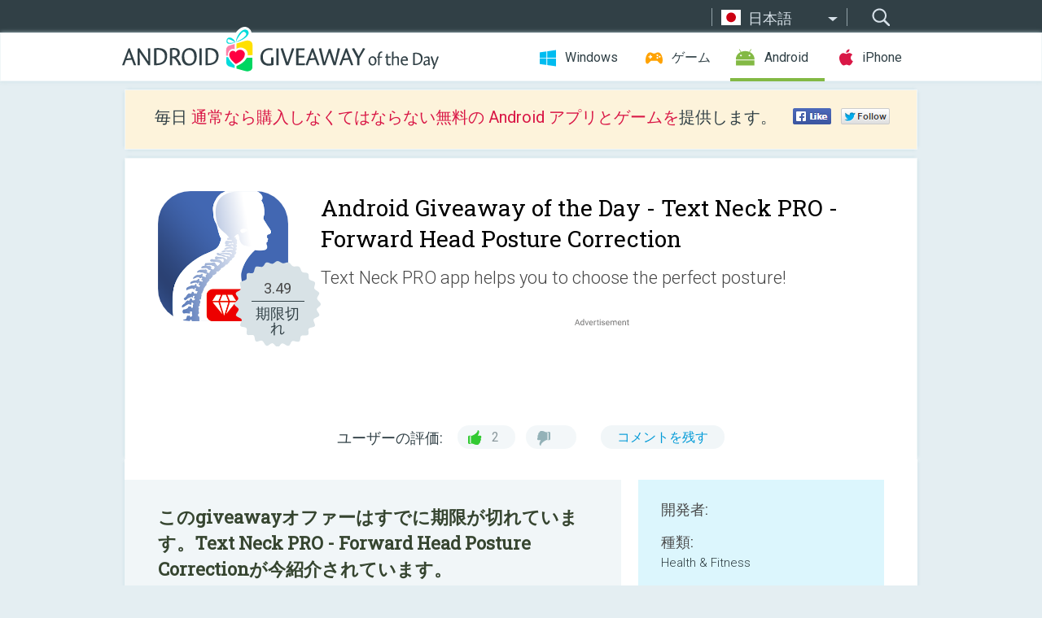

--- FILE ---
content_type: text/html; charset=utf-8
request_url: https://android.giveawayoftheday.com/text-neck-pro-forward-head-posture-correction/?lang=ja
body_size: 9478
content:
<!DOCTYPE html>
<!--[if lt IE 7]>      <html class="no-js ielt10 ielt9 ielt8 ielt7" lang="ja"> <![endif]-->
<!--[if IE 7]>         <html class="no-js ie7 ielt10 ielt9 ielt8" lang="ja"> <![endif]-->
<!--[if IE 8]>         <html class="no-js ie8 ielt10 ielt9" lang="ja"> <![endif]-->
<!--[if IE 9]>         <html class="no-js ie9 ielt10" lang="ja"> <![endif]-->
<!--[if gt IE 10]><!--> <html class="no-js" lang="ja"> <!--<![endif]-->
<head>
        <script async src="https://www.googletagmanager.com/gtag/js?id=G-Z2EXT2LRNE"></script>
    <script>
        window.dataLayer = window.dataLayer || [];
        function gtag(){dataLayer.push(arguments);}
        gtag('js', new Date());

        gtag('config', 'G-Z2EXT2LRNE');
    </script>
                            <meta http-equiv="Content-Type" content="text/html; charset=UTF-8" />
            <meta http-equiv="X-UA-Compatible" content="IE=edge">
            <meta name="viewport" content="width=device-width">
            <meta name="format-detection" content="telephone=no">
                        <meta name="verify-v1" content="nKhoQtkI95aX3NsywlbsnmUuAaUMF+QPTdE0phYHyT8=" />
                    
    <meta name="description" content="毎日の Android Giveaway - " />
    <meta property="fb:app_id" content="200558050727877"/>
    <meta property="og:type" content="website"/>
    <meta property="og:url" content="https://android.giveawayoftheday.com/text-neck-pro-forward-head-posture-correction/?lang=ja"/>
    <meta property="og:title" content=""/>
    <meta property="og:site_name" content="Giveaway of the Day"/>
    <meta property="og:image" content="https://android.giveawayoftheday.com/wp-content/plugins/gotd_googleplay_plugin/images/2020/11/posture.correction.pro_app_icon_1606624840.png"/>
    <meta property="og:description" content=""/>

    <meta property="twitter:card" content="summary_large_image" />
    <meta property="twitter:site" content="@GiveawayotDay" />
    <meta property="twitter:url" content="https://android.giveawayoftheday.com/text-neck-pro-forward-head-posture-correction/?lang=ja" />
    <meta property="twitter:title" content="Text Neck PRO - Forward Head Posture Correction" />
    <meta property="twitter:description" content="Text Neck PRO app helps you to choose the perfect posture!" />
    <meta property="twitter:image" content="https://android.giveawayoftheday.com/wp-content/plugins/gotd_googleplay_plugin/images/2020/11/posture.correction.pro_Screenshot_1606624840.png" />

                            <link rel="alternate" hreflang="en" href="https://android.giveawayoftheday.com/text-neck-pro-forward-head-posture-correction/" type="text/html" />
                                <link rel="alternate" hreflang="es" href="https://android.giveawayoftheday.com/text-neck-pro-forward-head-posture-correction/?lang=es" type="text/html" />
                                <link rel="alternate" hreflang="it" href="https://android.giveawayoftheday.com/text-neck-pro-forward-head-posture-correction/?lang=it" type="text/html" />
                                <link rel="alternate" hreflang="de" href="https://android.giveawayoftheday.com/text-neck-pro-forward-head-posture-correction/?lang=de" type="text/html" />
                                <link rel="alternate" hreflang="fr" href="https://android.giveawayoftheday.com/text-neck-pro-forward-head-posture-correction/?lang=fr" type="text/html" />
                                <link rel="alternate" hreflang="pt" href="https://android.giveawayoftheday.com/text-neck-pro-forward-head-posture-correction/?lang=pt-br" type="text/html" />
                                <link rel="alternate" hreflang="nl" href="https://android.giveawayoftheday.com/text-neck-pro-forward-head-posture-correction/?lang=nl" type="text/html" />
                                <link rel="alternate" hreflang="ru" href="https://android.giveawayoftheday.com/text-neck-pro-forward-head-posture-correction/?lang=ru" type="text/html" />
                                <link rel="alternate" hreflang="ja" href="https://android.giveawayoftheday.com/text-neck-pro-forward-head-posture-correction/?lang=ja" type="text/html" />
                                <link rel="alternate" hreflang="tr" href="https://android.giveawayoftheday.com/text-neck-pro-forward-head-posture-correction/?lang=tr" type="text/html" />
                                <link rel="alternate" hreflang="el" href="https://android.giveawayoftheday.com/text-neck-pro-forward-head-posture-correction/?lang=el" type="text/html" />
                                <link rel="alternate" hreflang="ro" href="https://android.giveawayoftheday.com/text-neck-pro-forward-head-posture-correction/?lang=ro" type="text/html" />
            
                 <link rel="stylesheet" href="https://android.giveawayoftheday.com/css/modal.css?v=1525361059" />
        
        <link href='https://fonts.googleapis.com/css?family=Roboto+Slab:400,300&amp;subset=latin' rel='stylesheet' type='text/css'>
        <link href='https://fonts.googleapis.com/css?family=Roboto:400,300,500,700,300italic&amp;subset=latin' rel='stylesheet' type='text/css'>
        <title>Android Giveaway of the Day - Text Neck PRO - Forward Head Posture Correction</title>
                    <link rel="stylesheet" href="https://android.giveawayoftheday.com/css/android/main.css?v=1553782962" />
                <link rel="shortcut icon" href="https://android.giveawayoftheday.com/images/favicon.ico" type="image/x-icon">
            <link rel="stylesheet" href="https://android.giveawayoftheday.com/css/android/post.css?v=1566991764" />
    <link rel="stylesheet" href="https://android.giveawayoftheday.com/css/android/banner.css?v=1455286791" />
    <link rel="stylesheet" href="https://android.giveawayoftheday.com/css/remodal.css?v=1451286268" />
    <link rel="stylesheet" href="https://android.giveawayoftheday.com/css/remodal-default-theme.css?v=1451286268" />
    <link rel="stylesheet" href="https://android.giveawayoftheday.com/css/fancybox.css?v=1453363896" />
        <!--[if lte IE 8]><link href="https://android.giveawayoftheday.com/css/ie8.css" rel="stylesheet" type="text/css" /><![endif]-->
        <script type="text/javascript">
                                </script>
                            <script src="https://ajax.googleapis.com/ajax/libs/jquery/1.10.1/jquery.min.js"></script>
                        <script src="https://android.giveawayoftheday.com/js/plugins.js?v=1485935778"></script>
            <script src="https://android.giveawayoftheday.com/js/script.js?v=1710757379"></script>

            <script>
                var common_actions_settings = {
                    search_url: 'https://android.giveawayoftheday.com/?lang=ja',
                    is_ie9: 0,
                    fb_app_id: '200558050727877',
                    project: 'android',
                    locale: 'ja',
                    safari_push: {
                        enabled: 0,
                        url: 'https://android.giveawayoftheday.com/safari_push?lang=ja',
                        website_uid: 'web.com.giveawayoftheday.www',
                        token_url: 'https://android.giveawayoftheday.com/safari_push/check-token?lang=ja',
                        enabled_subprojects: 0
                    }
                };
                jQuery(document).ready(function() {
                    common_actions.init(common_actions_settings);
                    achecker.init({
                        enabled: true,
                        from: 'gaotd_android',
                        is_mobile: false,
                        show_rest: false
                    });
                    away_bnr.init({
                        is_showed: false,
                        idle_interval: 3000,
                        enabled: 0
                    });
                });

                var text_counters = {hours: '時間', mins: '分', secs: '秒', days: 'days'};
            </script>

                    <script>
            jQuery(document).ready(function () {
                getTopCloseOnload();
                makeFixedCloseOnload();
                jQuery(window).scroll(function () {
                    makeFixedCloseOnload();
                })
            });

            function makeFixedCloseOnload() {
                var close_onload = jQuery('.close_onload');
                if (close_onload.length == 0) return;
                var s = jQuery(window).scrollTop() + 20;
                if (s > jQuery('.giveaway_day').offset().top && s != 0) {
                    close_onload.addClass('fixed_closed_onload');
                    close_onload.css('left', jQuery('.wrapper').offset().left - 100)
                    close_onload.css('top', 20)
                }
                else {
                    if (close_onload.hasClass('fixed_closed_onload')) {
                        getTopCloseOnload();
                    }
                    close_onload.removeClass('fixed_closed_onload');
                    close_onload.css('left', '-100px');

                }
            }

            function getTopCloseOnload() {
                var close_onload = jQuery('.close_onload');
                if (close_onload.length == 0) return;
                var top = 0;
                close_onload.css('top',0);
                jQuery('.slogan').each(function () {
                    top = parseInt(close_onload.css('top'));
                    var $this = jQuery(this);
                    var h = parseInt($this.outerHeight());
                    if ($this.css('display') != 'none' && h != 0) {
                        var margin_bottom = parseInt($this.css('margin-bottom'));
                        top = top + margin_bottom + h;
                    }
                    close_onload.css('top', top);
                })
            }
        </script>
        
    <script>
        check_user_lang.lang_redirect = function() {
            if (getCookie('lang') == 1) {
                return;
            }
            var cookie_domain = this.conf.domain.replace(/:8080$/g, '');
            setCookie('lang', 1, {path: '/', expires: 24*60*60, domain: '.' + cookie_domain});
            var lang_regex = new RegExp("[\\?&]lang=([^&#]*)");
            var cur_lang = lang_regex.exec(window.location.search);
            cur_lang = cur_lang ? cur_lang[1] : 'en';
            if (cur_lang != 'en') {
                return;
            }
            var lang_domain = 'en';
            var subdomains = JSON.parse(this.conf.subdomains_json);
            jQuery.each(subdomains, function(url, lang) {
                if (navigator.language == lang['code'] || navigator.language.indexOf(lang['code']+'-') >= 0) {
                    lang_domain = url;
                }
            });

            if (lang_domain == cur_lang) {
                return;
            }

            location.href = document.location.protocol + '//android.' + this.conf.domain + '/' + (this.conf.path ? this.conf.path + '/' : '') + '?lang='+lang_domain;
        };
        common_actions_settings.twitter_acc = 'https://twitter.com/android_gotd';
    </script>

    <script type="text/javascript">
        (function($) {
            $(function() {
                post_actions.resizePostBlock = function(e) {
                    var margin_top = $('.requirements').outerHeight() + 20;
                    if(!Modernizr.mq('(min-width: 1036px)')) {
                        margin_top = '';
                    }
                    $('.offers').css('margin-top', margin_top);
                };
                post_actions.updateRequirements = function(e) {
                    return;
                }
                post_actions.init({
                    post_id: 6673,
                    is_active: 0,
                    vote: {
                        send_url: '/ajax/posts/vote/add'
                    },
                    negative_form: {
                        url: '/ajax/posts/vote/negative-form'
                    },
                    last_comments: {
                        send_url: '/ajax/posts/other-comments'
                    },
                    error_no_reason_text: '少なくとも一つの理由を知らせてください。',
                    error_no_description_text: '該当する理由を下記の中から選択し、その具体的な理由を詳細欄へ記入してください'
                });
                comments_actions.init({
                    post_id: 6673,
                    lang_id: 9,
                    vote_url: '/ajax/comments/vote/add',
                    add_comment_url: '/ajax/comments/add',
                    reply_text: '回答',
                    cancel_text: 'キャンセル',
                    no_fields_text: '必要な箇所が空白になっています',
                    fb_app_id: '200558050727877',
                    show_fb_comments: false,
                    lang: 'ja',
                    fb_comm_url: '/ajax/comments/fb-event'
                });
                check_user_lang.init({
                    is_lang_redirect: 1,
                    subdomains_json: '{"en":{"code":"en","name":"English"},"es":{"code":"es","name":"Espa\u00f1ol"},"it":{"code":"it","name":"Italiano"},"de":{"code":"de","name":"Deutsch"},"fr":{"code":"fr","name":"Fran\u00e7ais"},"pt-br":{"code":"pt","name":"Portugu\u00eas"},"nl":{"code":"nl","name":"Nederlands"},"ru":{"code":"ru","name":"\u0420\u0443\u0441\u0441\u043a\u0438\u0439"},"ja":{"code":"ja","name":"\u65e5\u672c\u8a9e"},"tr":{"code":"tr","name":"T\u00fcrk\u00e7e"},"el":{"code":"el","name":"\u0395\u03bb\u03bb\u03b7\u03bd\u03b9\u03ba\u03ac"},"ro":{"code":"ro","name":"Rom\u00e2n\u0103"}}',
                    domain: 'giveawayoftheday.com',
                    path: 'text-neck-pro-forward-head-posture-correction'
                });
                                    downloadShareForm.fbInit('200558050727877');
                                var countdown_until = new Date('13 January 2026 08:00:00');
                gaotd_countdown.render('.giveaway_counter', countdown_until, text_counters);
                                                                                                                                                    $('.download_logging').click(function() {
                                    });
                                            });
        })(jQuery);

    </script>
    <script src="https://android.giveawayoftheday.com/js/jquery.fancybox.pack.js?v=1451286268"></script>
    <script>
        jQuery(document).ready(function() {
                jQuery(".screenshot_image").fancybox({
                    padding : 0,
                    centerOnScroll : true,
                    type : 'image',
                    openEffect	: 'elastic',
                    closeEffect	: 'elastic',
                    helpers : {
                        title : {type : 'outside'},
                        overlay: {locked: false}
                    },
                    'beforeLoad': function () {
                        if (window.addEventListener) {
                            window.addEventListener('DOMMouseScroll', wheel, false);
                        }
                        window.onmousewheel = document.onmousewheel = wheel;
                        var keys = [37, 38, 39, 40];
                        document.onkeydown = function (e) {
                            for (var i = keys.length; i--;) {
                                if (e.keyCode === keys[i]) {
                                    preventDefault(e);
                                    return;
                                }
                            }
                        };
                    },
                    'afterClose': function () {
                        if (window.removeEventListener) {
                            window.removeEventListener('DOMMouseScroll', wheel, false);
                        }
                        window.onmousewheel = document.onmousewheel = document.onkeydown = null;
                    }
                });
            }
        );
        /* fancybox no scroll helpers */

        function preventDefault(e) {
            e = e || window.event;
            if (e.preventDefault) e.preventDefault();
            e.returnValue = false;
        }

        function wheel(e) {
            preventDefault(e);
        }
    </script>
                                    <script  src="https://android.giveawayoftheday.com/widget.php?url=https%3A%2F%2Fandroid.giveawayoftheday.com%2Ftext-neck-pro-forward-head-posture-correction%2F%3Flang%3Dja"></script>
    </head>
<body class="past ja">
<div class="st-container">
    <div class="st-pusher">
        <div class="top_head">
            <div class="width">
                <div class="header_search">
                    <div class="inputbox_wrap">
                        <input type="text" placeholder="検索" class="inputbox" />
                    </div>
                    <div class="submit_wrap">
                        <input type="submit" class="button" value="検索" />
                    </div>
                </div>
                                    <div class="header_lang">
                        <div class="curr_lang ieb">
                            <span class="ja">日本語</span>
                        </div>
                        <ul class="menu languages">
                                                                    <li><a class="en" href="https://android.giveawayoftheday.com/text-neck-pro-forward-head-posture-correction/" hreflang="en">English</a></li>
                                                            <li><a class="es" href="https://android.giveawayoftheday.com/text-neck-pro-forward-head-posture-correction/?lang=es" hreflang="es">Español</a></li>
                                                            <li><a class="it" href="https://android.giveawayoftheday.com/text-neck-pro-forward-head-posture-correction/?lang=it" hreflang="it">Italiano</a></li>
                                                            <li><a class="de" href="https://android.giveawayoftheday.com/text-neck-pro-forward-head-posture-correction/?lang=de" hreflang="de">Deutsch</a></li>
                                                            <li><a class="fr" href="https://android.giveawayoftheday.com/text-neck-pro-forward-head-posture-correction/?lang=fr" hreflang="fr">Français</a></li>
                                                            <li><a class="pt" href="https://android.giveawayoftheday.com/text-neck-pro-forward-head-posture-correction/?lang=pt-br" hreflang="pt">Português</a></li>
                                                            <li><a class="nl" href="https://android.giveawayoftheday.com/text-neck-pro-forward-head-posture-correction/?lang=nl" hreflang="nl">Nederlands</a></li>
                                                            <li><a class="ru" href="https://android.giveawayoftheday.com/text-neck-pro-forward-head-posture-correction/?lang=ru" hreflang="ru">Русский</a></li>
                                                                        <li><a class="tr" href="https://android.giveawayoftheday.com/text-neck-pro-forward-head-posture-correction/?lang=tr" hreflang="tr">Türkçe</a></li>
                                                            <li><a class="el" href="https://android.giveawayoftheday.com/text-neck-pro-forward-head-posture-correction/?lang=el" hreflang="el">Ελληνικά</a></li>
                                                            <li><a class="ro" href="https://android.giveawayoftheday.com/text-neck-pro-forward-head-posture-correction/?lang=ro" hreflang="ro">Română</a></li>
                                                </ul>
                    </div>
                            </div>
        </div>
        <div class="header cf">
            <div class="width">
                                    <div class="header_side">
                        <div class="header_nav_trig"></div>
                        <nav class="header_nav">
                            <ul class="menu">
                                <li class="w ">
                                    <a href="https://jp.giveawayoftheday.com/">Windows</a>
                                </li>
                                <li class="g ">
                                    <a href="https://game.giveawayoftheday.com/">ゲーム</a>
                                </li>
                                <li class="a active">
                                    <a href="https://android.giveawayoftheday.com/?lang=ja">Android</a>
                                </li>
                                <li class="i ">
                                    <a href="https://iphone.giveawayoftheday.com/?lang=ja">iPhone</a>
                                </li>
                            </ul>
                        </nav>
                                                    <div class="language">
                                <label>Your language:</label>
                                <select>
                                                            <option value="https://android.giveawayoftheday.com/text-neck-pro-forward-head-posture-correction/" >English</option>
                                <option value="https://android.giveawayoftheday.com/text-neck-pro-forward-head-posture-correction/?lang=es" >Español</option>
                                <option value="https://android.giveawayoftheday.com/text-neck-pro-forward-head-posture-correction/?lang=it" >Italiano</option>
                                <option value="https://android.giveawayoftheday.com/text-neck-pro-forward-head-posture-correction/?lang=de" >Deutsch</option>
                                <option value="https://android.giveawayoftheday.com/text-neck-pro-forward-head-posture-correction/?lang=fr" >Français</option>
                                <option value="https://android.giveawayoftheday.com/text-neck-pro-forward-head-posture-correction/?lang=pt-br" >Português</option>
                                <option value="https://android.giveawayoftheday.com/text-neck-pro-forward-head-posture-correction/?lang=nl" >Nederlands</option>
                                <option value="https://android.giveawayoftheday.com/text-neck-pro-forward-head-posture-correction/?lang=ru" >Русский</option>
                                <option value="https://android.giveawayoftheday.com/text-neck-pro-forward-head-posture-correction/?lang=ja" selected>日本語</option>
                                <option value="https://android.giveawayoftheday.com/text-neck-pro-forward-head-posture-correction/?lang=tr" >Türkçe</option>
                                <option value="https://android.giveawayoftheday.com/text-neck-pro-forward-head-posture-correction/?lang=el" >Ελληνικά</option>
                                <option value="https://android.giveawayoftheday.com/text-neck-pro-forward-head-posture-correction/?lang=ro" >Română</option>
                                            </select>
                                <span>&#9660;</span>
                            </div>
                                            </div>
                    <a href="https://android.giveawayoftheday.com/?lang=ja" class="header_logo"></a>
                                                </div>
        </div><!-- .header-->

                <div class="modal" style="display: none;" id="modal_chrome_notif">
    <div class="modal_bg"></div>
    <div class="wrapper_modal modal_notification">
        <div class="table-cell">
            <div class="block_push p">
                <a href="#" class="close_btn" id="close_btn_modal_chrome"></a>
                <p>
                    Never miss all the cool giveaways:<br>
                    get notifications in your browser!
                </p>
                <div class="button_wrapper">
                    <a href="#" class="grey btn" id="no_btn_modal_chrome">No, thanks</a>
                    <a href="#" class="blue btn" id="yes_btn_modal_chrome">Yes, I'd like to</a>
                </div>
            </div>
                        </div>
    </div>
</div>
        <div class="wrapper width">
                        <div class="middle cf">
                    <div class="middle cf">
        <div class="col2 slogan jus">
    <p>毎日 <b>通常なら購入しなくてはならない無料の Android アプリとゲームを</b>提供します。</p>

    <ul class="like_block_rendered">

        <li class="like_block_fb_c">
            <div class="like_block_fb" title="Like" onmousemove="common_actions.showSocialFbLikeButton(event)">
			</div>
        </li>
        <li class="like_block_tw_c">
            <div class="like_block_tw" title="Like" onmousemove="common_actions.showSocialTwLikeButton(event)">
			</div>
        </li>
    </ul>

</div>        <div class="col1 giveaway_day">
            <div class="giveaway_wrap cf">
                <div class="giveaway_img">                     <img src="https://android.giveawayoftheday.com/wp-content/plugins/gotd_googleplay_plugin/images/2020/11/posture.correction.pro_app_icon_1606624840.png" alt="Text Neck PRO - Forward Head Posture Correction Giveaway" >
                    <div class="giveaway_label">
                        <a href="/download/?id=6673&amp;source=site" class="label_link download_logging"></a>
                        <div class="old_price">
                            3.49
                        </div>
                        <div class="free">
                                                            期限切れ
                                                    </div>
                    </div>
                </div>
                <div class="over">
                    <div class="giveaway_title">
                        <h1>Android Giveaway of the Day&nbsp;- <span>Text Neck PRO - Forward Head Posture Correction</span></h1>
                    </div>
                    <div class="giveaway_descr"> Text Neck PRO app helps you to choose the perfect posture!</div>
                    <a href="/download/?id=6673&amp;source=site" class="second_btn download_logging"><span class="old_price">3.49</span>
                                                    期限切れ
                                            </a>
                </div>
                <div class="top_ab aa-728">
                    <script async src="//pagead2.googlesyndication.com/pagead/js/adsbygoogle.js"></script>
        <!-- Android GOTD Responsive / Product Page ATF -->
        <ins class="adsbygoogle a_block_top"
             style="display:block"
             data-ad-client="ca-pub-5954465348452390"
             data-ad-slot="2064525062"
             data-ad-format="fluid"></ins>
        <script>
            (adsbygoogle = window.adsbygoogle || []).push({});
        </script>
    </div>
                <div class="wrapper_v">
                    <span class="wrap_votes disabled ">
    <span class="text">ユーザーの評価:</span>
                <span class="positive">2</span>
    <span class="negative"></span>
            <span class="wrap_count">
        <a href="#comments">
                            コメントを残す                    </a>
    </span>

    </span>                                    </div>
            </div>
        </div>

        

        <div class="col1 wrap_content">
            <div class="left_col">
                                <div class="col2-1 col-r timer">
                    <div class="left">
                        <p><b>このgiveawayオファーはすでに期限が切れています。Text Neck PRO - Forward Head Posture Correctionが今紹介されています。</b></p>
                    </div>
                    <div class="wrap_links">
                        <a href="/download/?id=6673&amp;source=site" class="download_btn download_logging" target="_blank">
                            <span>Text Neck PRO - Forward Head Posture Correction</span>をダウンロード
                        </a>
                    </div>
                </div>
                                <div class="wrapper_screens">
                                            <a rel="gallery" class="screenshot_image" href="https://android.giveawayoftheday.com/wp-content/plugins/gotd_googleplay_plugin/images/2020/11/posture.correction.pro_Screenshot_1606624840.png"><img src="https://android.giveawayoftheday.com/wp-content/plugins/gotd_googleplay_plugin/images/2020/11/posture.correction.pro_Screenshot_1606624840.png" alt="" /></a>
                                            <a rel="gallery" class="screenshot_image" href="https://android.giveawayoftheday.com/wp-content/plugins/gotd_googleplay_plugin/images/2020/11/posture.correction.pro_Screenshot_1606624842.png"><img src="https://android.giveawayoftheday.com/wp-content/plugins/gotd_googleplay_plugin/images/2020/11/posture.correction.pro_Screenshot_1606624842.png" alt="" /></a>
                                            <a rel="gallery" class="screenshot_image" href="https://android.giveawayoftheday.com/wp-content/plugins/gotd_googleplay_plugin/images/2020/11/posture.correction.pro_Screenshot_1606624844.png"><img src="https://android.giveawayoftheday.com/wp-content/plugins/gotd_googleplay_plugin/images/2020/11/posture.correction.pro_Screenshot_1606624844.png" alt="" /></a>
                                            <a rel="gallery" class="screenshot_image" href="https://android.giveawayoftheday.com/wp-content/plugins/gotd_googleplay_plugin/images/2020/11/posture.correction.pro_Screenshot_1606624846.png"><img src="https://android.giveawayoftheday.com/wp-content/plugins/gotd_googleplay_plugin/images/2020/11/posture.correction.pro_Screenshot_1606624846.png" alt="" /></a>
                                            <a rel="gallery" class="screenshot_image" href="https://android.giveawayoftheday.com/wp-content/plugins/gotd_googleplay_plugin/images/2020/11/posture.correction.pro_Screenshot_1606624848.png"><img src="https://android.giveawayoftheday.com/wp-content/plugins/gotd_googleplay_plugin/images/2020/11/posture.correction.pro_Screenshot_1606624848.png" alt="" /></a>
                                            <a rel="gallery" class="screenshot_image" href="https://android.giveawayoftheday.com/wp-content/plugins/gotd_googleplay_plugin/images/2020/11/posture.correction.pro_Screenshot_1606624851.png"><img src="https://android.giveawayoftheday.com/wp-content/plugins/gotd_googleplay_plugin/images/2020/11/posture.correction.pro_Screenshot_1606624851.png" alt="" /></a>
                                    </div>
                <div class="col1 prog_descr">
                    <div class="center_ab aa-300">
                    <script async src="//pagead2.googlesyndication.com/pagead/js/adsbygoogle.js"></script>
        <!-- Android GOTD Responsive / Product Page BTF -->
        <ins class="adsbygoogle a_block_center"
             style="display:block"
             data-ad-client="ca-pub-5954465348452390"
             data-ad-slot="5017991465"
             data-ad-format="fluid"></ins>
        <script>
            (adsbygoogle = window.adsbygoogle || []).push({});
        </script>
    </div>
                    
                </div>

                <div class="col2-2 col-r requirements">
                    <h3>開発者:</h3>
                                        <p></p>
                    <h3>種類:</h3>
                    <p>Health &amp; Fitness</p>
                    <h3>バージョン:</h3>
                    <p>1.0.0</p>
                    <h3>サイズ:</h3>
                    <p>5.8M</p>
                    <h3>批評ポイント:</h3>
                    <p>Everyone</p>
                    <h3>互換性:</h3>
                    <p>4.4 and up</p>
                </div>

                
                <div class="col1 comments  no-fb-com" id="comment_conteiner">
    <div class="wrap_comments" id="comments">

        <h2>コメント Text Neck PRO - Forward Head Posture Correction</h2>

                <div class="rate_thx">
            <span>Thank you for voting!</span><br>Please add a comment explaining the reason behind your vote.
        </div>
        
        
                <div class="wrap_form">
            <div>
                                                <div class="comments_error pink"></div>
                                <form method="post" id="comment_form">
                    <input type="hidden" name="parent" value="0" id="comment_parent">
                    <input type="hidden" name="reply" value="0" id="comment_reply">
                    <div class="top_wrap first">
                        <input type="text" name="name" placeholder="名前*" value="">
                    </div>
                    <div class="top_wrap second">
                        <input type="text" name="email" placeholder="メール* (公開されません)" value="">
                    </div>
                                        <textarea name="content" placeholder="コメントを追加する..."></textarea>

                    <div class="comments-replies-notice">
                        <input type="checkbox" id="replies_notice" name="replies_notice" value="1" class="custom-checkbox" checked>
                        <label for="replies_notice" class="custom-checkbox">
                            他のユーザーからの返信について知らせてください。
                        </label>
                    </div>

                       
                    <div id="googlerecaptcha" style="margin-bottom:20px; display: none;"></div>
                    <script src="https://www.google.com/recaptcha/api.js?hl=ja&render=explicit" async defer></script>
                    <script type="text/javascript">                 
                    var renderRecaptcha = function() {
                            grecaptcha.render('googlerecaptcha', {
                              'sitekey' : ''
                            });
                          };    
                    </script>                                        
                                           
                    <input type="submit" value="コメントを提出">
                    <div class="comment_form_loading"></div>
                </form>
                            </div>
        </div>
                
                            

                
        <div id="comments_container">
                    </div>
        
        
          

            </div>

    </div>
            </div>
            <div class="right_col">
                <div class="col2 offers">
                        <div id="giveaway_termswidget"></div>
                                        <div class="col2-2 col-r download download_win ">
                                                    <span class="lbl"><span class="light_blue">Windows</span> Giveaway of the Day</span>
                            <div>
                                <div class="giveaway_img">
                                    <img src="https://giveawayoftheday.com/wp-content/uploads/2021/05/7349ce4396c5d83705a1fdec15396f04.png" class="icon120" alt="">
                                    <div class="giveaway_label">
                                        <a href="https://jp.giveawayoftheday.com/pdf-text-ocr-xtractor-3-2-2-20-4/" class="label_link"></a>
                                        <div class="old_price">$29.90</div>
                                        <div class="free">
                                                                                            <span class="big">本日</span> 無料提供
                                                                                    </div>
                                    </div>
                                </div>
                                <div class="over">
                                    <div class="giveaway_title">
                                        <a href="https://jp.giveawayoftheday.com/pdf-text-ocr-xtractor-3-2-2-20-4/">PDF Text OCR Xtractor 3.2.2.20</a>
                                    </div>
                                    <div class="giveaway_descr">PDF やあらゆる種類の一般的な画像形式からテキストを抽出します。</div>
                                </div>
                                <div class="giveaway_counter"></div>
                                <div class="giveaway_buttons">
                                    <a href="https://jp.giveawayoftheday.com/pdf-text-ocr-xtractor-3-2-2-20-4/" class="proceed">ダウンロード・ページへ進む</a>
                                </div>
                            </div>
                                            </div>
                </div>
            </div>
        </div>
    </div>

            <div class="col1 wrap_goto">
                            <a href="https://android.giveawayoftheday.com/guardians-of-kingdom-idle-defense-premium/?lang=ja" class="link_prev">&#171;&nbsp;Guardians of Kingdom : Idle Defense (Premium)</a>
                                        <a href="https://android.giveawayoftheday.com/solitaire-collection-1500/?lang=ja" class="link_next">Solitaire Collection (1500+)&nbsp;&#187;</a>
                    </div>
    
    <div data-remodal-id="modal">
        <button data-remodal-action="close" class="remodal-close"></button>
        <div id="remodal-content"></div>
    </div>

                               </div><!-- .middle-->
            <div class="footer cf">
                    <nav class="footer_nav">
        <ul class="menu jus">
            <li><a href="https://android.giveawayoftheday.com/">ホーム</a></li>
            <li><a href="https://android.giveawayoftheday.com/submit-your-app/">デベロッパーの方へ</a></li>
            <li><a href="#" class="call_subscribe_form">Eメールで購読</a></li>
            <li><a href="https://www.giveawayoftheday.com/about/contact/">コンタクト・フォーム</a></li>
            <li><a href="https://www.giveawayoftheday.com/forums/">﻿フォーラム</a></li>
            <li><a href="https://blog.giveawayoftheday.com/">プロジェクト・チームのブログ</a></li>
        </ul>
    </nav>
    <div class="row">
        <div class="col2 social">
            <ul class="menu menu_rss">
                <li><a href="https://android.giveawayoftheday.com/feed/?lang=ja" class="rss ieb">RSS フィード</a></li>
                <li><a href="https://android.giveawayoftheday.com/comments/feed/?lang=ja" class="rss ieb">RSS コメントフィード</a></li>
            </ul>
            <ul class="menu menu_social">
                <li><a href="https://www.facebook.com/giveawayotday/" class="fb ieb">Facebookに参加しましょう</a></li>
            </ul>
        </div>
        <div class="col1 copyright">
            <p>&copy; 2006 - 2026 <a href="https://www.giveawayoftheday.com/">giveawayoftheday.com</a>. <span>すべてのコンテンツの無断複写 転載</span> パテント登録中.</p>
        </div>
    </div>
            </div><!-- .footer -->
        </div><!-- .wrapper -->
    </div>
</div>
        <script type="text/javascript">
    document.write("<img src='https://www.giveawayoftheday.com/log.php?id=2969,7241,7246&r=" + Math.round(100000 * Math.random()) + "' class='absolute'/>");
</script>
    <script>
        (function($) {
            $(function() {
                subscribe_popup_form.init({
                    form_url: '/posts/mailing/subscribe?lang=ja',
                    subscribe: {url: '/ajax/posts/mailing/subscribe'}
                });
            });
        })(jQuery);
    </script>
</body>
</html>


--- FILE ---
content_type: text/html; charset=utf-8
request_url: https://www.google.com/recaptcha/api2/aframe
body_size: -86
content:
<!DOCTYPE HTML><html><head><meta http-equiv="content-type" content="text/html; charset=UTF-8"></head><body><script nonce="4fztOb65a8jS178PSTY4OA">/** Anti-fraud and anti-abuse applications only. See google.com/recaptcha */ try{var clients={'sodar':'https://pagead2.googlesyndication.com/pagead/sodar?'};window.addEventListener("message",function(a){try{if(a.source===window.parent){var b=JSON.parse(a.data);var c=clients[b['id']];if(c){var d=document.createElement('img');d.src=c+b['params']+'&rc='+(localStorage.getItem("rc::a")?sessionStorage.getItem("rc::b"):"");window.document.body.appendChild(d);sessionStorage.setItem("rc::e",parseInt(sessionStorage.getItem("rc::e")||0)+1);localStorage.setItem("rc::h",'1768246385724');}}}catch(b){}});window.parent.postMessage("_grecaptcha_ready", "*");}catch(b){}</script></body></html>

--- FILE ---
content_type: text/css; charset=utf-8
request_url: https://android.giveawayoftheday.com/css/android/banner.css?v=1455286791
body_size: 857
content:
.andr_ban {
    display: block;
    overflow: hidden;
    -webkit-box-sizing: border-box;
    -moz-box-sizing: border-box;
    box-sizing: border-box;
    -moz-box-shadow: 0 -4px 3px -3px rgba(199, 222, 228, 0.6), 4px 0 3px -3px rgba(199, 222, 228, 0.6), 0 4px 3px -3px rgba(199, 222, 228, 0.6), -4px 0 3px -3px rgba(199, 222, 228, 0.6);
    -webkit-box-shadow: 0 -4px 3px -3px rgba(199, 222, 228, 0.6), 4px 0 3px -3px rgba(199, 222, 228, 0.6), 0 4px 3px -3px rgba(199, 222, 228, 0.6), -4px 0 3px -3px rgba(199, 222, 228, 0.6);
    box-shadow: 0 -4px 3px -3px rgba(199, 222, 228, 0.6), 4px 0 3px -3px rgba(199, 222, 228, 0.6), 0 4px 3px -3px rgba(199, 222, 228, 0.6), -4px 0 3px -3px rgba(199, 222, 228, 0.6);
    width:100%;
    float:left;
    margin-bottom:10px;
    height:105px;
    text-align: center;
    font-family: "Roboto Slab", "Roboto", Arial, sans-serif;
    background: url(/images/bg_desktop.png);
}

.andr_ban-in {
    display: inline-block;
    padding-left:125px;
    background:url(/images/svg/android/gift.svg) 0 10px no-repeat;
    padding-top:16px;
    background-size: 105px 129px;
    height:105px;
}

.andr_ban span {
    line-height: 35px;
    text-align: left;
}

.andr_in_big {
    font-size:36px;
    color:  #577013;
}

.andr_in_sm {
    float:left;
    font-size:24px;
    color:  #90aa2a;
    padding-right:27px;
    background:url(/images/svg/android/arrows.svg) right center no-repeat;
    background-size: 16px 16px;
}

@media (max-width: 860px) {
    .andr_ban {
        height:95px;
        background: url(/images/bg_tablet.png);
    }
    .andr_ban-in {
        height:95px;
        background-size: 86px 105px;
        padding-left:108px;
    }

    .andr_in_big {
        font-size:30px;
    }

    .andr_in_sm {
        font-size: 20px;
        background-size: 13px 13px;
        padding-right:19px;
    }
}

@media (max-width: 720px) {
    .andr_ban {
        margin: 0 10px;
        width: auto;
        float:none;
    }
}

@media (max-width: 590px) {
    .andr_ban {
        background: url(/images/bg_320.png) center center no-repeat;
        height:auto;
        padding:17px 0 24px 0;
        background-size: cover;
    }

    .andr_ban-in {
        background-position:center top;
        background-size: 77px 94px;
        padding:119px 17px 0;

    }

    .andr_ban span {
        text-align: center;
        display: inline;
        line-height: normal;
    }

    .andr_in_big {
        margin:0 0 0 0;

    }

    .andr_ban-in .andr_in_sm {
        margin:17px 0 0 0;
        float: none;
        display: inline-block;
        padding-right: 16px;
        background-size: 10px 10px;
        line-height: 17px;
    }
}

@media (max-width: 420px) {
    .andr_in_big {
        font-size: 23px;
    }
    .andr_ban-in .andr_in_sm {
        font-size: 17px;
    }
}